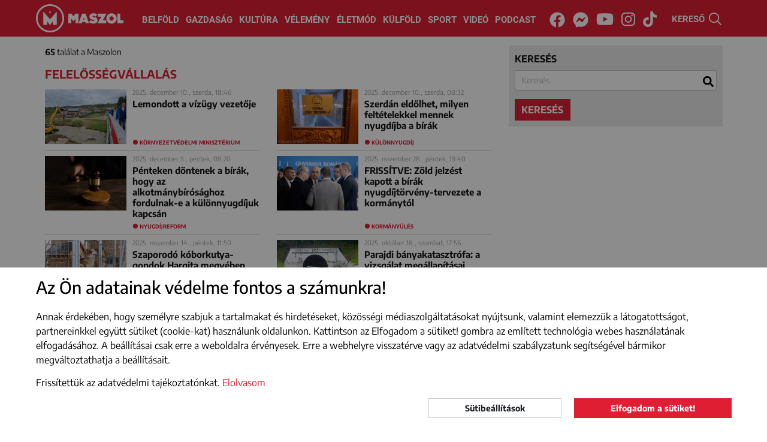

--- FILE ---
content_type: text/html; charset=UTF-8
request_url: https://maszol.ro/cimke/felelssegvallalas
body_size: 11248
content:
<!doctype html>
<html lang="hu">
  <head>
    <script async src="https://www.googletagmanager.com/gtag/js?id=G-V3BWNWDJHG"></script>
    <script>window.dataLayer = window.dataLayer || [];
    function gtag(){dataLayer.push(arguments);}
          gtag('consent', 'default', {
        'ad_storage': 'denied',
        'ad_user_data': 'denied',
        'ad_personalization': 'denied',
        'analytics_storage': 'denied'
      });
        gtag('js', new Date());
    gtag('config', 'G-V3BWNWDJHG');
    </script>
    <meta http-equiv="Content-Type" content="text/html; charset=utf-8">
    <meta http-equiv="content-Language" content="hu">
    <meta name="viewport" content="width=device-width, initial-scale=1">
    <meta name="referrer" content="no-referrer-when-downgrade">
    <meta name="classification" content="Webpage">
    <meta name="resource-type" content="Webpage">
    <meta name="robots" content="max-snippet:-1, max-image-preview:standard, max-video-preview:15" />
    <meta name="copyright" content="https://maszol.ro/copyright" />
    <meta name="description" content="Fontos, érdekes, érthető! Minden, ami itthon történik. Maszol - visszük a híreket!">
    <meta name="author" content="maszol.ro">
    <link rel="home" title="" href="https://maszol.ro/" id="homelink">
    <link rel="copyright" title="Szerzői jogok" href="https://maszol.ro/copyright">
    <link rel="author" title="Impresszum" href="https://maszol.ro/impresszum">
    <link rel="apple-touch-icon" sizes="180x180" href="https://maszol.ro/apple-touch-icon.png">
    <link rel="icon" type="image/png" sizes="32x32" href="https://maszol.ro/favicon-32x32.png">
    <link rel="icon" type="image/png" sizes="16x16" href="https://maszol.ro/favicon-16x16.png">
    <link id="favicon" rel='shortcut icon' type='image/x-icon' href='/favicon.ico' />
    <link rel="image_src" href="https://maszol.ro/img/facebook_logo.png">
    <meta name="apple-mobile-web-app-status-bar" content="#e01e33">
    <meta name="msapplication-TileColor" content="#e01e33">
    <meta name="theme-color" content="#e01e33">
    <meta property="article:publisher" content="https://www.facebook.com/maszol" />
                <meta property="og:site_name" content="https://maszol.ro/">
    <meta property="og:type" content="website">
    <meta property="og:title" content="Maszol - Új Magyar Szó online">
    <meta property="og:url" content="https://maszol.ro/">
    <meta property="og:description" content="Fontos, érdekes, érthető! Minden, ami itthon történik. Maszol - visszük a híreket!">
    <meta property="og:image" content="https://maszol.ro/img/facebook_logo.png">
    <meta property="fb:app_id" content="444303651390134" />
    <meta property="fb:pages" content="188113901227053" />
    <!-- Start SmartBanner configuration -->
    <meta name="smartbanner:title" content="Maszol">
    <meta name="smartbanner:author" content="Maszol">
    <meta name="smartbanner:price" content="">
    <meta name="smartbanner:price-suffix-apple" content="az App Store-ból">
    <meta name="smartbanner:price-suffix-google" content="a Google Play-ről">
    <meta name="smartbanner:icon-apple" content="https://maszol.ro/img/Maszol-app-logo.png">
    <meta name="smartbanner:icon-google" content="https://maszol.ro/img/Maszol-app-logo.png">
    <meta name="smartbanner:button" content="LELTÖLTÖM">
    <meta name="smartbanner:button-url-apple" content="https://apps.apple.com/ro/app/maszol/id6526488395">
    <meta name="smartbanner:button-url-google" content="https://play.google.com/store/apps/details?id=ro.maszol.app&hl=hu">
    <meta name="smartbanner:enabled-platforms" content="android,ios">
    <meta name="smartbanner:close-label" content="Bezárás">
    <meta name="smartbanner:disable-positioning" content="true">
    <!-- End SmartBanner configuration -->
                    	          <link type="text/css" href="/css/bootstrap.min.css?v=1.96"
                      rel="stylesheet">
        	                	          <link type="text/css" href="/css/main.css?v=1.96"
                      rel="stylesheet">
        	                	          <link type="text/css" href="/css/abox.css?v=1.96"
                      rel="stylesheet">
        	                	          <link type="text/css" href="/css/autoComplete.min.css?v=1.96"
                      rel="stylesheet">
        	                	          <link type="text/css" href="/css/svg-animation.css?v=1.96"
                          media="nope!" onload="this.media='all'"
                      rel="stylesheet">
        	                	                	                	                	                	                	                	                <title>Maszol - Új Magyar Szó online</title>
    <script async src="https://pagead2.googlesyndication.com/pagead/js/adsbygoogle.js"></script>
   	   		<script>(adsbygoogle=window.adsbygoogle||[]).requestNonPersonalizedAds=1;</script>
   	     <script>(function(w,d,s,l,i){w[l]=w[l]||[];w[l].push({'gtm.start': new Date().getTime(),event:'gtm.js'});var f=d.getElementsByTagName(s)[0], j=d.createElement(s),dl=l!='dataLayer'?'&l='+l:'';j.async=true;j.src='https://www.googletagmanager.com/gtm.js?id='+i+dl;f.parentNode.insertBefore(j,f);})(window,document,'script','dataLayer','GTM-NCX6T3PP');</script>

     <link rel="stylesheet" href="https://maszol.ro/css/smartbanner.min.css">
      <style>
      .smartbanner {
            position: fixed;
            top: auto;
            bottom: 0;
            left: 0;
            overflow-x: hidden;
            width: 100%;
            height: 84px;
            background: #f3f3f3;
            z-index: 99999999999999;
        }
      </style>
      <script src="https://maszol.ro/js/smartbanner.min.js"></script>

  </head>
  <body class="chrome_131" data-platform="mac os x">
  <noscript><iframe src="https://www.googletagmanager.com/ns.html?id=GTM-NCX6T3PP" height="0" width="0" style="display:none;visibility:hidden"></iframe></noscript>
  <div id="fb-root"></div>
  <script async defer crossorigin="anonymous" src="https://connect.facebook.net/en_US/sdk.js#xfbml=1&version=v19.0&appId=444303651390134" nonce="7tUMJdCC"></script><div id="search_full">
    <div class="container position-relative h-100">
        <button type="button" class="close" data-dismiss="modal" aria-label="Close"><span class="text-white" aria-hidden="true">×</span></button>
        <form action="https://maszol.ro/kereso" method="post">
            <div class="row h-100 align-items-center">
                <div class="col-8">
                    <input class="form-control" name="search" type="search" autocomplete="off" placeholder="Kulcsszó" value="" aria-label="Search">
                </div>
                <div class="col-4">
                    <button type="submit" class="btn w-100 btn-maszol">Keresés</button>
                </div>
            </div>
        </form>
    </div>
</div>
<header>
    <div class="container-fluid">
        <nav class="navbar navbar-expand-xl">
            <a class="navbar-brand" href="/">
                <img class="d-none d-370-inline d-sm-inline" src="/img/Maszol-logo-icon.svg" width="47" height="47" alt="MASZOL logó">
                                    <img src="/img/Maszol-logo-text.svg" width="95" height="47" alt="MASZOL logó">
                                <img class="d-none breaking_text" src="/img/Maszol-logo-breaking-text.svg" width="120" height="47" alt="MASZOL logó">
            </a>
            <div class="collapse navbar-collapse" id="navbarCollapse">
                <div class="navbar-nav w-100 justify-content-center">
                    <a class="nav-item nav-link" href="/belfold">Belföld</a>
                    <a class="nav-item nav-link" href="/gazdasag">Gazdaság</a>
                    <a class="nav-item nav-link" href="/kultura">Kultúra</a>
                    <a class="nav-item nav-link" href="/velemeny">Vélemény</a>
                    <a class="nav-item nav-link nav-mobil" href="/fotoriport">Fotóriport</a>
                    <a class="nav-item nav-link" href="/eletmod">Életmód</a>
                    <a class="nav-item nav-link" href="/kulfold">Külföld</a>
                    <a class="nav-item nav-link" href="/sport">Sport</a>
                    <a class="nav-item nav-link" href="/videok">Videó</a>
                    <a class="nav-item nav-link" href="/podcast">Podcast</a>
                </div>
                <div class="navbar-nav w-100 justify-content-center d-none breaking_menu">
                    <a class="nav-item nav-link text-uppercase" href="/breaking/kikapcsol">be a normál címoldlara</a>
                </div>
            </div>
            <div class="d-block d-sm-none" id="h24">
                <a href="/24h" target="_self">24H</a>
            </div>
            <div class="d-none d-sm-block p-3 p-sm-0 text-center w-100" id="nav-social">
                <a href="https://www.facebook.com/maszol" rel="noopener" target="_blank"><i class="fab fa-facebook"><svg aria-hidden="true" focusable="false" data-prefix="fab" data-icon="facebook" class="svg-inline--fa fa-facebook fa-w-16" role="img" xmlns="http://www.w3.org/2000/svg" viewBox="0 0 512 512"><path fill="currentColor" d="M504 256C504 119 393 8 256 8S8 119 8 256c0 123.78 90.69 226.38 209.25 245V327.69h-63V256h63v-54.64c0-62.15 37-96.48 93.67-96.48 27.14 0 55.52 4.84 55.52 4.84v61h-31.28c-30.8 0-40.41 19.12-40.41 38.73V256h68.78l-11 71.69h-57.78V501C413.31 482.38 504 379.78 504 256z"></path></svg></i><span class="sr-only">Facebook</span></a>
                <a href="https://www.messenger.com/t/maszol" rel="noopener" target="_blank"><i class="fab fa-facebook-messenger"><svg aria-hidden="true" focusable="false" data-prefix="fab" data-icon="facebook-messenger" class="svg-inline--fa fa-facebook-messenger fa-w-16" role="img" xmlns="http://www.w3.org/2000/svg" viewBox="0 0 512 512"><path fill="currentColor" d="M256.55 8C116.52 8 8 110.34 8 248.57c0 72.3 29.71 134.78 78.07 177.94 8.35 7.51 6.63 11.86 8.05 58.23A19.92 19.92 0 0 0 122 502.31c52.91-23.3 53.59-25.14 62.56-22.7C337.85 521.8 504 423.7 504 248.57 504 110.34 396.59 8 256.55 8zm149.24 185.13l-73 115.57a37.37 37.37 0 0 1-53.91 9.93l-58.08-43.47a15 15 0 0 0-18 0l-78.37 59.44c-10.46 7.93-24.16-4.6-17.11-15.67l73-115.57a37.36 37.36 0 0 1 53.91-9.93l58.06 43.46a15 15 0 0 0 18 0l78.41-59.38c10.44-7.98 24.14 4.54 17.09 15.62z"></path></svg></i><span class="sr-only">Messenger</span></a>
                <a href="https://www.youtube.com/channel/UCxop6tH7X2ICVhjye_iAahQ" rel="noopener" target="_blank"><i class="fab fa-youtube"><svg aria-hidden="true" focusable="false" data-prefix="fab" data-icon="youtube" class="svg-inline--fa fa-youtube fa-w-18" role="img" xmlns="http://www.w3.org/2000/svg" viewBox="0 0 576 512"><path fill="currentColor" d="M549.655 124.083c-6.281-23.65-24.787-42.276-48.284-48.597C458.781 64 288 64 288 64S117.22 64 74.629 75.486c-23.497 6.322-42.003 24.947-48.284 48.597-11.412 42.867-11.412 132.305-11.412 132.305s0 89.438 11.412 132.305c6.281 23.65 24.787 41.5 48.284 47.821C117.22 448 288 448 288 448s170.78 0 213.371-11.486c23.497-6.321 42.003-24.171 48.284-47.821 11.412-42.867 11.412-132.305 11.412-132.305s0-89.438-11.412-132.305zm-317.51 213.508V175.185l142.739 81.205-142.739 81.201z"></path></svg></i><span class="sr-only">Youtube</span></a>
                <a href="https://www.instagram.com/maszol_official/" rel="noopener" target="_blank"><i class="fab fa-instagram"><svg aria-hidden="true" focusable="false" data-prefix="fab" data-icon="instagram" class="svg-inline--fa fa-instagram fa-w-14" role="img" xmlns="http://www.w3.org/2000/svg" viewBox="0 0 448 512"><path fill="currentColor" d="M224.1 141c-63.6 0-114.9 51.3-114.9 114.9s51.3 114.9 114.9 114.9S339 319.5 339 255.9 287.7 141 224.1 141zm0 189.6c-41.1 0-74.7-33.5-74.7-74.7s33.5-74.7 74.7-74.7 74.7 33.5 74.7 74.7-33.6 74.7-74.7 74.7zm146.4-194.3c0 14.9-12 26.8-26.8 26.8-14.9 0-26.8-12-26.8-26.8s12-26.8 26.8-26.8 26.8 12 26.8 26.8zm76.1 27.2c-1.7-35.9-9.9-67.7-36.2-93.9-26.2-26.2-58-34.4-93.9-36.2-37-2.1-147.9-2.1-184.9 0-35.8 1.7-67.6 9.9-93.9 36.1s-34.4 58-36.2 93.9c-2.1 37-2.1 147.9 0 184.9 1.7 35.9 9.9 67.7 36.2 93.9s58 34.4 93.9 36.2c37 2.1 147.9 2.1 184.9 0 35.9-1.7 67.7-9.9 93.9-36.2 26.2-26.2 34.4-58 36.2-93.9 2.1-37 2.1-147.8 0-184.8zM398.8 388c-7.8 19.6-22.9 34.7-42.6 42.6-29.5 11.7-99.5 9-132.1 9s-102.7 2.6-132.1-9c-19.6-7.8-34.7-22.9-42.6-42.6-11.7-29.5-9-99.5-9-132.1s-2.6-102.7 9-132.1c7.8-19.6 22.9-34.7 42.6-42.6 29.5-11.7 99.5-9 132.1-9s102.7-2.6 132.1 9c19.6 7.8 34.7 22.9 42.6 42.6 11.7 29.5 9 99.5 9 132.1s2.7 102.7-9 132.1z"></path></svg></i></i><span class="sr-only">Instagram</span></a>
                <a href="https://www.tiktok.com/@maszol.ro?lang=hu" rel="noopener" target="_blank"><i class="fab fa-tiktok"><svg xmlns="http://www.w3.org/2000/svg" viewBox="0 0 448 512"><path fill="currentColor" d="M448 209.9a210.1 210.1 0 0 1 -122.8-39.3V349.4A162.6 162.6 0 1 1 185 188.3V278.2a74.6 74.6 0 1 0 52.2 71.2V0l88 0a121.2 121.2 0 0 0 1.9 22.2h0A122.2 122.2 0 0 0 381 102.4a121.4 121.4 0 0 0 67 20.1z"/></svg></i></i><span class="sr-only">Tiktok</span></a>
            </div>
            <div id="search" class="pointer">
                <span class="d-none d-xl-inline">KERESŐ </span><img src="/img/search.svg" width="21" height="21" alt="kereső">
            </div>
            <button class="navbar-toggler collapsed menu" type="button" data-toggle="collapse" data-target="#navbarCollapse" onclick="this.classList.toggle('opened');this.setAttribute('aria-expanded', this.classList.contains('opened'))" aria-controls="navbarCollapse" aria-expanded="false" aria-label="Main Menu">
                <svg width="40" height="40" viewBox="0 0 100 100">
                    <path class="line line1" d="M 20,29.000046 H 80.000231 C 80.000231,29.000046 94.498839,28.817352 94.532987,66.711331 94.543142,77.980673 90.966081,81.670246 85.259173,81.668997 79.552261,81.667751 75.000211,74.999942 75.000211,74.999942 L 25.000021,25.000058" />
                    <path class="line line2" d="M 20,50 H 80" />
                    <path class="line line3" d="M 20,70.999954 H 80.000231 C 80.000231,70.999954 94.498839,71.182648 94.532987,33.288669 94.543142,22.019327 90.966081,18.329754 85.259173,18.331003 79.552261,18.332249 75.000211,25.000058 75.000211,25.000058 L 25.000021,74.999942" />
                </svg>
            </button>
            <span></span>
            <span></span>
            <span></span>
            </button>
        </nav>
    </div>
</header>
<div id="search-bar" style="margin-top: -2px;">
    <div class="container-xl ps-lg-0" itemscope itemtype="https://schema.org/WebSite">
        <link itemprop="url" href="https://maszol.ro/"/>
        <form action="/kereso"  method="get" class="d-flex p-3" itemprop="potentialAction" itemscope itemtype="https://schema.org/SearchAction">
            <meta itemprop="target" content="https://maszol.ro/kereso?query={query}"/>
            <input id="menuSearch" class="form-control me-2 border-0" name='query' itemprop="query-input" autocomplete="off" type="search" placeholder="Kulcsszó" aria-label="Kulcsszó">
        </form>
    </div>
</div><main id="kereso">
    <section class="container-xl position-relative">
        <div class="form_container">
            <div class="search_form">
                <form id="search_form" action="https://maszol.ro/kereso" method="get" onsubmit="searchSubmit(); return false;">
                    <div class="form-group">
                        <label for="sc">keresés</label>
                        <input class="form-control" name="query" type="search" autocomplete="off" placeholder="Kulcsszó" value='' aria-label="Search" id="sc">
                    </div>
                                                            <button type="submit" class="btn btn-maszol">keresés</button>
                </form>
            </div>
            <div class="result">
                <p><strong>65</strong> találat a Maszolon </p>
                <h1>felelősségvállalás</h1>
            </div>
        </div> 
        <div class="articles">
                                                                        <article class="inline">
                            <div class="left">
                                <a href="https://maszol.ro/belfold/Lemondott-a-vizugy-vezetoje" target="_self">
                                    <picture>
                                                                                <img class="lazy" src="[data-uri]" data-src="/resized/2025December/10/cikksmall_apele_romane_fb.jpg" alt="Lemondott a vízügy vezetője">
                                                                            </picture>
                                </a>
                            </div>
                            <div>
                                <time>
                                                                            2025. december 10., szerda, 18:46                                                                    </time>
                                <h2><a href="https://maszol.ro/belfold/Lemondott-a-vizugy-vezetoje" target="_self">Lemondott a vízügy vezetője</a></h2>
                            </div>
                                                            <span class="btag"><a href="https://maszol.ro/cimke/Koernyezetvedelmi-Miniszterium">Környezetvédelmi Minisztérium</a></span>
                                                    </article>
                                                                                                    <article class="inline">
                            <div class="left">
                                <a href="https://maszol.ro/belfold/Szerdan-eldolhet-milyen-feltetelekkel-mennek-nyugdijba-a-birak" target="_self">
                                    <picture>
                                                                                <img class="lazy" src="[data-uri]" data-src="/resized/2025December/10/cikksmall_alkotmanybirosag_ager_(1).jpg" alt="Szerdán eldőlhet, milyen feltételekkel mennek nyugdíjba a bírák">
                                                                            </picture>
                                </a>
                            </div>
                            <div>
                                <time>
                                                                            2025. december 10., szerda, 08:32                                                                    </time>
                                <h2><a href="https://maszol.ro/belfold/Szerdan-eldolhet-milyen-feltetelekkel-mennek-nyugdijba-a-birak" target="_self">Szerdán eldőlhet, milyen feltételekkel mennek nyugdíjba a bírák</a></h2>
                            </div>
                                                            <span class="btag"><a href="https://maszol.ro/cimke/kueloennyugdij">különnyugdíj</a></span>
                                                    </article>
                                                                                                    <article class="inline">
                            <div class="left">
                                <a href="https://maszol.ro/belfold/Penteken-dontenek-a-birak-hogy-az-alkotmanybirosaghoz-fordulnak-e-a-kulonnyugdijuk-kapcsan" target="_self">
                                    <picture>
                                                                                <img class="lazy" src="[data-uri]" data-src="/resized/2025December/05/cikksmall_biro_Pexels1.jpg" alt="Pénteken döntenek a bírák, hogy az alkotmánybírósághoz fordulnak-e a különnyugdíjuk kapcsán">
                                                                            </picture>
                                </a>
                            </div>
                            <div>
                                <time>
                                                                            2025. december 5., péntek, 08:20                                                                    </time>
                                <h2><a href="https://maszol.ro/belfold/Penteken-dontenek-a-birak-hogy-az-alkotmanybirosaghoz-fordulnak-e-a-kulonnyugdijuk-kapcsan" target="_self">Pénteken döntenek a bírák, hogy az alkotmánybírósághoz fordulnak-e a különnyugdíjuk kapcsán</a></h2>
                            </div>
                                                            <span class="btag"><a href="https://maszol.ro/cimke/nyugdijreform">nyugdíjreform</a></span>
                                                    </article>
                                                                                                    <article class="inline">
                            <div class="left">
                                <a href="https://maszol.ro/belfold/Birak-es-ugyeszek-nyugdija-a-kormany-penteken-jovahagyja-az-uj-torvenytervezetet" target="_self">
                                    <picture>
                                                                                <img class="lazy" src="[data-uri]" data-src="/resized/2025nov/28/cikksmall_bolo.jpg" alt="FRISSÍTVE: Zöld jelzést kapott a bírák nyugdíjtörvény-tervezete a kormánytól">
                                                                            </picture>
                                </a>
                            </div>
                            <div>
                                <time>
                                                                            2025. november 28., péntek, 19:40                                                                    </time>
                                <h2><a href="https://maszol.ro/belfold/Birak-es-ugyeszek-nyugdija-a-kormany-penteken-jovahagyja-az-uj-torvenytervezetet" target="_self">FRISSÍTVE: Zöld jelzést kapott a bírák nyugdíjtörvény-tervezete a kormánytól</a></h2>
                            </div>
                                                            <span class="btag"><a href="https://maszol.ro/cimke/kormanyueles">kormányülés</a></span>
                                                    </article>
                                                                                                    <article class="inline">
                            <div class="left">
                                <a href="https://maszol.ro/belfold/Kobor-kutyak" target="_self">
                                    <picture>
                                                                                <img class="lazy" src="[data-uri]" data-src="/resized/2025nov/13/cikksmall_IMG-20251113-WA0076.jpg" alt="Szaporodó kóborkutya-gondok Hargita megyében">
                                                                            </picture>
                                </a>
                            </div>
                            <div>
                                <time>
                                                                            2025. november 14., péntek, 11:50                                                                    </time>
                                <h2><a href="https://maszol.ro/belfold/Kobor-kutyak" target="_self">Szaporodó kóborkutya-gondok Hargita megyében</a></h2>
                            </div>
                                                            <span class="btag"><a href="https://maszol.ro/cimke/kobor-kutyak">kóbor kutyák</a></span>
                                                    </article>
                                                                                                    <article class="inline">
                            <div class="left">
                                <a href="https://maszol.ro/belfold/Parajdi-banyakatasztrofa-a-vizsgalat-megallapitasai-egyertelmuek" target="_self">
                                    <picture>
                                                                                <img class="lazy" src="[data-uri]" data-src="/resized/2025oktober/18/cikksmall_561655018_1347844963824565_859233708779232977_n.jpg" alt="Parajdi bányakatasztrófa: a vizsgálat megállapításai egyértelműek">
                                                                            </picture>
                                </a>
                            </div>
                            <div>
                                <time>
                                                                            2025. október 18., szombat, 17:56                                                                    </time>
                                <h2><a href="https://maszol.ro/belfold/Parajdi-banyakatasztrofa-a-vizsgalat-megallapitasai-egyertelmuek" target="_self">Parajdi bányakatasztrófa: a vizsgálat megállapításai egyértelműek</a></h2>
                            </div>
                                                            <span class="btag"><a href="https://maszol.ro/cimke/jelentes">jelentés</a></span>
                                                    </article>
                                                                                                    <article class="inline">
                            <div class="left">
                                <a href="https://maszol.ro/belfold/Kelemen-Hunor-felelossegvallalassal-johetne-a-kozigazdasagi-reform" target="_self">
                                    <picture>
                                                                                <img class="lazy" src="[data-uri]" data-src="/resized/2025oktober/06/cikksmall_Kelemen_hunor_2509_fb_kh.jpg" alt="Kelemen Hunor: felelősségvállalással jöhetne a közigazgatási reform">
                                                                            </picture>
                                </a>
                            </div>
                            <div>
                                <time>
                                                                            2025. október 6., hétfő, 15:56                                                                    </time>
                                <h2><a href="https://maszol.ro/belfold/Kelemen-Hunor-felelossegvallalassal-johetne-a-kozigazdasagi-reform" target="_self">Kelemen Hunor: felelősségvállalással jöhetne a közigazgatási reform</a></h2>
                            </div>
                                                            <span class="btag"><a href="https://maszol.ro/cimke/kormany">kormány</a></span>
                                                    </article>
                                                                                                    <article class="inline">
                            <div class="left">
                                <a href="https://maszol.ro/belfold/Az-AUR-beadvanyairol-dont-az-alkotmanybirosag" target="_self">
                                    <picture>
                                                                                <img class="lazy" src="[data-uri]" data-src="/resized/2025szeptember/24/cikksmall_george_simion_250907_agerpres_18586761.jpg" alt="Az AUR beadványairól dönt az alkotmánybíróság">
                                                                            </picture>
                                </a>
                            </div>
                            <div>
                                <time>
                                                                            2025. szeptember 24., szerda, 07:44                                                                    </time>
                                <h2><a href="https://maszol.ro/belfold/Az-AUR-beadvanyairol-dont-az-alkotmanybirosag" target="_self">Az AUR beadványairól dönt az alkotmánybíróság</a></h2>
                            </div>
                                                            <span class="btag"><a href="https://maszol.ro/cimke/felelssegvallalas">felelősségvállalás</a></span>
                                                    </article>
                                                                                                    <article class="inline">
                            <div class="left">
                                <a href="https://maszol.ro/belfold/Szeptember-24-en-targyalja-az-AUR-beadvanyait-az-alkotmanybirosag" target="_self">
                                    <picture>
                                                                                <img class="lazy" src="[data-uri]" data-src="/resized/2025szeptember/09/cikksmall_alkotmanybirosag_curtea_constitucionala_fb_(5).jpg" alt="Szeptember 24-én tárgyalja az AUR beadványait az alkotmánybíróság ">
                                                                            </picture>
                                </a>
                            </div>
                            <div>
                                <time>
                                                                            2025. szeptember 9., kedd, 17:59                                                                    </time>
                                <h2><a href="https://maszol.ro/belfold/Szeptember-24-en-targyalja-az-AUR-beadvanyait-az-alkotmanybirosag" target="_self">Szeptember 24-én tárgyalja az AUR beadványait az alkotmánybíróság </a></h2>
                            </div>
                                                            <span class="btag"><a href="https://maszol.ro/cimke/megszoritasok">megszorítások</a></span>
                                                    </article>
                                                                                                    <article class="inline">
                            <div class="left">
                                <a href="https://maszol.ro/belfold/Tamadasba-lendult-az-AUR" target="_self">
                                    <picture>
                                                                                <img class="lazy" src="[data-uri]" data-src="/resized/2025szeptember/04/cikksmall_parlament_kepviselohaz_FB.jpg" alt="Támadásba lendült az AUR">
                                                                            </picture>
                                </a>
                            </div>
                            <div>
                                <time>
                                                                            2025. szeptember 4., csütörtök, 08:52                                                                    </time>
                                <h2><a href="https://maszol.ro/belfold/Tamadasba-lendult-az-AUR" target="_self">Támadásba lendült az AUR</a></h2>
                            </div>
                                                            <span class="btag"><a href="https://maszol.ro/cimke/megszoritasok">megszorítások</a></span>
                                                    </article>
                                                                                                    <article class="inline">
                            <div class="left">
                                <a href="https://maszol.ro/belfold/Felelosseget-vallalt-a-Bolojan-kormany-Az-ellenzek-bizalmatlansagi-inditvannyal-keszul" target="_self">
                                    <picture>
                                                                                <img class="lazy" src="[data-uri]" data-src="/resized/2025szeptember/01/cikksmall_1756489404original_a7adc1a1-80fd-431d-ad0e-f31dc1d89a6e.jpg" alt="Felelősséget vállalt a Bolojan-kormány – Az ellenzék bizalmatlansági indítvánnyal készül">
                                                                            </picture>
                                </a>
                            </div>
                            <div>
                                <time>
                                                                            2025. szeptember 1., hétfő, 20:09                                                                    </time>
                                <h2><a href="https://maszol.ro/belfold/Felelosseget-vallalt-a-Bolojan-kormany-Az-ellenzek-bizalmatlansagi-inditvannyal-keszul" target="_self">Felelősséget vállalt a Bolojan-kormány – Az ellenzék bizalmatlansági indítvánnyal készül</a></h2>
                            </div>
                                                            <span class="btag"><a href="https://maszol.ro/cimke/megszoritasok">megszorítások</a></span>
                                                    </article>
                                                                                                    <article class="inline">
                            <div class="left">
                                <a href="https://maszol.ro/belfold/Felelossegvallalassal-fogadja-el-hetfon-a-kormany-a-masodik-deficitcsokkento-csomag-ot-torvenytervezetet" target="_self">
                                    <picture>
                                                                                <img class="lazy" src="[data-uri]" data-src="/resized/2025augusztus/30/cikksmall_Bolojan_Facebook_Ilie_Bolojan.jpg" alt="Felelősségvállalással fogadja el hétfőn a kormány a második deficitcsökkentő csomag öt törvénytervezetét">
                                                                            </picture>
                                </a>
                            </div>
                            <div>
                                <time>
                                                                            2025. augusztus 30., szombat, 17:27                                                                    </time>
                                <h2><a href="https://maszol.ro/belfold/Felelossegvallalassal-fogadja-el-hetfon-a-kormany-a-masodik-deficitcsokkento-csomag-ot-torvenytervezetet" target="_self">Felelősségvállalással fogadja el hétfőn a kormány a második deficitcsökkentő csomag öt törvénytervezetét</a></h2>
                            </div>
                                                            <span class="btag"><a href="https://maszol.ro/cimke/megszoritasok">megszorítások</a></span>
                                                    </article>
                                                                                                    <article class="inline">
                            <div class="left">
                                <a href="https://maszol.ro/belfold/Elso-deficitcsokkento-csomag-Alkotmanyos-volt-a-kormany-felelossegvallalasEl" target="_self">
                                    <picture>
                                                                                <img class="lazy" src="[data-uri]" data-src="/resized/2025julius/22/cikksmall_alkotmanybirosag_curtea_constitucionala_fb_(3).jpg" alt="Első deficitcsökkentő csomag – Alkotmányos volt a kormány felelősségvállalása">
                                                                            </picture>
                                </a>
                            </div>
                            <div>
                                <time>
                                                                            2025. július 22., kedd, 17:08                                                                    </time>
                                <h2><a href="https://maszol.ro/belfold/Elso-deficitcsokkento-csomag-Alkotmanyos-volt-a-kormany-felelossegvallalasEl" target="_self">Első deficitcsökkentő csomag – Alkotmányos volt a kormány felelősségvállalása</a></h2>
                            </div>
                                                            <span class="btag"><a href="https://maszol.ro/cimke/beadvany">beadvány</a></span>
                                                    </article>
                                                                                                    <article class="inline">
                            <div class="left">
                                <a href="https://maszol.ro/belfold/Dominic-Fritz-Felelossegvallalassal-is-johet-a-masodik-a-koltsegcsokkento-csomag" target="_self">
                                    <picture>
                                                                                <img class="lazy" src="[data-uri]" data-src="/resized/2025julius/17/cikksmall_fritz_Bolojan_FB.jpg" alt="Dominic Fritz: Felelősségvállalással is jöhet a második a költségcsökkentő csomag">
                                                                            </picture>
                                </a>
                            </div>
                            <div>
                                <time>
                                                                            2025. július 17., csütörtök, 09:15                                                                    </time>
                                <h2><a href="https://maszol.ro/belfold/Dominic-Fritz-Felelossegvallalassal-is-johet-a-masodik-a-koltsegcsokkento-csomag" target="_self">Dominic Fritz: Felelősségvállalással is jöhet a második a költségcsökkentő csomag</a></h2>
                            </div>
                                                            <span class="btag"><a href="https://maszol.ro/cimke/megszoritasok">megszorítások</a></span>
                                                    </article>
                                                                                                    <article class="inline">
                            <div class="left">
                                <a href="https://maszol.ro/belfold/Kiderult-kit-okolnak-az-allampolgarok-a-jelenlegi-helyzetert-SZAVAZZ" target="_self">
                                    <picture>
                                                                                <img class="lazy" src="[data-uri]" data-src="/resized/2025julius/14/cikksmall_kozalkalmazottak_Pexels.jpg" alt="Kiderült, kit okolnak az állampolgárok a jelenlegi helyzetért (SZAVAZZ!) ">
                                                                            </picture>
                                </a>
                            </div>
                            <div>
                                <time>
                                                                            2025. július 14., hétfő, 14:02                                                                    </time>
                                <h2><a href="https://maszol.ro/belfold/Kiderult-kit-okolnak-az-allampolgarok-a-jelenlegi-helyzetert-SZAVAZZ" target="_self">Kiderült, kit okolnak az állampolgárok a jelenlegi helyzetért (SZAVAZZ!) </a></h2>
                            </div>
                                                            <span class="btag"><a href="https://maszol.ro/cimke/felmeres">felmérés</a></span>
                                                    </article>
                                                                                                    <article class="inline">
                            <div class="left">
                                <a href="https://maszol.ro/belfold/Hetfon-felelosseget-vallal-a-kormany-az-elso-deficitcsokkento-csomagert" target="_self">
                                    <picture>
                                                                                <img class="lazy" src="[data-uri]" data-src="/resized/2025julius/07/cikksmall_Bolojan_kormany_kormany.jpg" alt="Hétfőn felelősséget vállal a kormány az első deficitcsökkentő csomagért">
                                                                            </picture>
                                </a>
                            </div>
                            <div>
                                <time>
                                                                            2025. július 7., hétfő, 08:20                                                                    </time>
                                <h2><a href="https://maszol.ro/belfold/Hetfon-felelosseget-vallal-a-kormany-az-elso-deficitcsokkento-csomagert" target="_self">Hétfőn felelősséget vállal a kormány az első deficitcsökkentő csomagért</a></h2>
                            </div>
                                                            <span class="btag"><a href="https://maszol.ro/cimke/deficit">deficit</a></span>
                                                    </article>
                                                                                                    <article class="inline">
                            <div class="left">
                                <a href="https://maszol.ro/velemeny/Tanitomesterunk-a-katasztrofa" target="_self">
                                    <picture>
                                                                                <img class="lazy" src="[data-uri]" data-src="/resized/2025Majus/28/cikksmall_parajd_soszoros.jpg" alt="Tanítómesterünk a katasztrófa">
                                                                            </picture>
                                </a>
                            </div>
                            <div>
                                <time>
                                                                            2025. május 29., csütörtök, 08:20                                                                    </time>
                                <h2><a href="https://maszol.ro/velemeny/Tanitomesterunk-a-katasztrofa" target="_self">Tanítómesterünk a katasztrófa</a></h2>
                            </div>
                                                            <span class="btag"><a href="https://maszol.ro/cimke/aradasok">áradások</a></span>
                                                    </article>
                                                                                                    <article class="inline">
                            <div class="left">
                                <a href="https://maszol.ro/belfold/Kobor-allatok-Jot-teszunk-azzal-ha-etetjuk-oket" target="_self">
                                    <picture>
                                                                                <img class="lazy" src="[data-uri]" data-src="/resized/2025Februar/7/cikksmall_stray-dog-6709012_1280.jpg" alt="Kóbor állatok – Jót teszünk azzal, ha etetjük őket?">
                                                                            </picture>
                                </a>
                            </div>
                            <div>
                                <time>
                                                                            2025. február 7., péntek, 16:05                                                                    </time>
                                <h2><a href="https://maszol.ro/belfold/Kobor-allatok-Jot-teszunk-azzal-ha-etetjuk-oket" target="_self">Kóbor állatok – Jót teszünk azzal, ha etetjük őket?</a></h2>
                            </div>
                                                            <span class="btag"><a href="https://maszol.ro/cimke/kobor-kutyak">kóbor kutyák</a></span>
                                                    </article>
                                                                                                    <article class="inline">
                            <div class="left">
                                <a href="https://maszol.ro/belfold/Euroezrekbe-kerulhet-az-iskolaknak-ha-baleset-er-egy-gyermeket" target="_self">
                                    <picture>
                                                                                <img class="lazy" src="[data-uri]" data-src="/resized/2024Szeptember/17/cikksmall_pexels-antonius-ferret-5275413.jpg" alt="Euróezrekbe kerülhet az iskoláknak, ha baleset ér egy gyermeket">
                                                                            </picture>
                                </a>
                            </div>
                            <div>
                                <time>
                                                                            2024. szeptember 17., kedd, 13:16                                                                    </time>
                                <h2><a href="https://maszol.ro/belfold/Euroezrekbe-kerulhet-az-iskolaknak-ha-baleset-er-egy-gyermeket" target="_self">Euróezrekbe kerülhet az iskoláknak, ha baleset ér egy gyermeket</a></h2>
                            </div>
                                                            <span class="btag"><a href="https://maszol.ro/cimke/felelssegvallalas">felelősségvállalás</a></span>
                                                    </article>
                                                                                                    <article class="inline">
                            <div class="left">
                                <a href="https://maszol.ro/eletmod/A-szexualis-felvilagositas-fontossagat-hangsulyozza-uj-programjaval-az-Electric-Castle" target="_self">
                                    <picture>
                                                                                <img class="lazy" src="[data-uri]" data-src="/resized/2024Február/14/cikksmall_Electric_Castle.jpg" alt="A szexuális felvilágosítás fontosságát hangsúlyozza új programjával az Electric Castle">
                                                                            </picture>
                                </a>
                            </div>
                            <div>
                                <time>
                                                                            2024. február 14., szerda, 11:44                                                                    </time>
                                <h2><a href="https://maszol.ro/eletmod/A-szexualis-felvilagositas-fontossagat-hangsulyozza-uj-programjaval-az-Electric-Castle" target="_self">A szexuális felvilágosítás fontosságát hangsúlyozza új programjával az Electric Castle</a></h2>
                            </div>
                                                            <span class="btag"><a href="https://maszol.ro/cimke/Electric-Castle">Electric Castle</a></span>
                                                    </article>
                                                                                                    <article class="inline">
                            <div class="left">
                                <a href="https://maszol.ro/belfold/Iohannis-kihirdette-a-megszorito-intezkedeseket" target="_self">
                                    <picture>
                                                                                <img class="lazy" src="[data-uri]" data-src="/resized/2023Október/26/cikksmall_savings-2789153_1280.jpg" alt="Iohannis kihirdette a megszorító intézkedéseket">
                                                                            </picture>
                                </a>
                            </div>
                            <div>
                                <time>
                                                                            2023. október 26., csütörtök, 16:28                                                                    </time>
                                <h2><a href="https://maszol.ro/belfold/Iohannis-kihirdette-a-megszorito-intezkedeseket" target="_self">Iohannis kihirdette a megszorító intézkedéseket</a></h2>
                            </div>
                                                            <span class="btag"><a href="https://maszol.ro/cimke/koeltsegvetes">költségvetés</a></span>
                                                    </article>
                                                                                                    <article class="inline">
                            <div class="left">
                                <a href="https://maszol.ro/belfold/Ralipilotak-tanitjak-a-szekelyfoldi-diakoknak-hogyan-legyenek-felelos-autovezetok" target="_self">
                                    <picture>
                                                                                <img class="lazy" src="[data-uri]" data-src="/resized/2023Október/17/cikksmall_Simulare_ochelari1.jpg" alt="Ralipilóták tanítják a székelyföldi diákoknak, hogyan legyenek felelős autóvezetők">
                                                                            </picture>
                                </a>
                            </div>
                            <div>
                                <time>
                                                                            2023. október 17., kedd, 11:57                                                                    </time>
                                <h2><a href="https://maszol.ro/belfold/Ralipilotak-tanitjak-a-szekelyfoldi-diakoknak-hogyan-legyenek-felelos-autovezetok" target="_self">Ralipilóták tanítják a székelyföldi diákoknak, hogyan legyenek felelős autóvezetők</a></h2>
                            </div>
                                                            <span class="btag"><a href="https://maszol.ro/cimke/felkeszito">felkészítő</a></span>
                                                    </article>
                                                                </div>
        <div class="pagination_container">
            <nav>
            <ul class="pagination"><li class="page-item active">1</li><li class="page-item"><a href="https://maszol.ro/cimke/felelssegvallalas/22" class="page-link" data-ci-pagination-page="2">2</a></li><li class="page-item"><a href="https://maszol.ro/cimke/felelssegvallalas/44" class="page-link" data-ci-pagination-page="3">3</a></li><li class="page-next"><a href="https://maszol.ro/cimke/felelssegvallalas/22" class="page-link" data-ci-pagination-page="2" rel="next">&gt;</a></li></ul>            </nav>
        </div>
    </section>
</main>  <footer>
      <div class="container">
          <div class="row m-0">
                      <div class="footer_col col-12 text-center py-3">
                            <a href="https://www.facebook.com/maszol" rel="noopener" target="_blank" class="p-2">FACEBOOK</a>
                            <a href="https://www.youtube.com/channel/UCxop6tH7X2ICVhjye_iAahQ" rel="noopener" target="_blank" class="p-2">YOUTUBE</a>
                            <a href="https://www.instagram.com/maszol_official/" rel="noopener" target="_blank" class="p-2">INSTAGRAM</a>
                            <a href="https://www.tiktok.com/@maszol.ro" rel="noopener" target="_blank" class="p-2">TIKTOK</a>
                          </div>
                                    <div class="bt-white footer_col col-12 text-center py-3">
                              <a class="px-3 py-2" href="https://maszol.ro/oldal/impresszum" target="_blank">Impresszum</a>
                              <a class="px-3 py-2" href="https://maszol.ro/oldal/adatvedelmi-tajekoztato" target="_blank">Adatvédelmi szabályzat</a>
                              <a class="px-3 py-2" href="https://maszol.ro/uploads/files/pdf/maszol_szerzoi_jogok.pdf" target="_blank">Szerzői jogok</a>
                              <a class="px-3 py-2" href="mailto:marketing@maszol.ro" target="_blank">Médiajánlat</a>
                          </div>
                        <div class="col-12 text-center py-3">
                            <br> <br>© 2026 maszol.ro - Új Magyar Szó online
            </div>
          </div>
      </div>
  </footer>
        <div id="cookie_consent">
        <div id="cookie_consent_body">
          <div class="container-xl">
            <h2 class="mb-4">Az Ön adatainak védelme fontos a számunkra!</h2>
            <p>Annak érdekében, hogy személyre szabjuk a tartalmakat és hirdetéseket, közösségi médiaszolgáltatásokat nyújtsunk, valamint elemezzük a látogatottságot, partnereinkkel együtt sütiket (cookie-kat) használunk oldalunkon. Kattintson az Elfogadom a sütiket! gombra az említett technológia webes használatának elfogadásához. A beállításai csak erre a weboldalra érvényesek. Erre a webhelyre visszatérve vagy az adatvédelmi szabályzatunk segítségével bármikor megváltoztathatja a beállításait.</p>
            <p><span id="cookieconsent:desc" class="cc-message">Frissítettük az adatvédelmi tajékoztatónkat.  <a aria-label="learn more about cookies" role="button" tabindex="0" class="cc-link" href="https://maszol.ro/oldal/adatvedelmi-tajekoztato" target="_blank">Elolvasom</a></p>

            </span>
            <div class="cc-compliance d-flex justify-content-end">
              <button class="btn btn-light mr-4 mb-2" id="settings_cookie">Sütibeállítások</button>
              <button class="btn btn-maszol mb-2" id="dismiss_cookie">Elfogadom a sütiket!</button>
            </div>
          </div>
        </div>
      </div>
      <div class="modal fade" id="save-cookieprefs" tabindex="-1" role="dialog" data-backdrop="static" data-keyboard="false">
        <div class="modal-dialog modal-lg modal-dialog-centered">
          <div class="modal-content">
          <form action="https://maszol.ro/mainajax/cookie_settings" method="post" id="cookieprefs_form">
              <div class="modal-header p-4">
                <h5 class="modal-title">Szükség van az Ön hozzájárulására!</h5>
              </div>
              <div class="modal-body p-4">
                <p>Az alábbi listából kiválaszthatja, hogy mely süticsoportok elhelyezéséhez járul hozzá böngészőjében. 
                Mindegyik kategóriához tartozik egy leírás, amelyben részletezzük, hogy mi, és partnereink mire használjuk az Ön adatait.</p>
                <hr />
                <div class="d-flex justify-content-between">
                  <div>
                    <p><strong>Alapműködést biztosító sütik</strong><br /><br />
                    Ezek a sütik biztosítják a weboldal megfelelő működését, megkönnyítik annak használatát. <br />
                    Enélkül a weboldal használata nehézkesen, vagy egyáltalán nem biztosítható.  <br />
                    A sütik között vannak olyanok, amelyek törlődnek, amint a látogató bezárja a böngészőt (munkamenet sütik), míg másokat a látogató gépe illetve a böngészője mindaddig ment, amíg azok mentési időtartama le nem jár vagy a látogató azokat nem törli (állandó sütik).<br>
                    Az alapműködést biztosító sütik között találhatók a cikkben elhelyezett, harmadik fél által nyújtott tartalmak, mint például beágyazott YouTube-videók vagy Facebook-posztok sütijei. </p>
                  </div>
                </div>
                <hr />
                <div class="d-flex justify-content-between">
                  <div>
                    <p><strong>Hirdetési célú sütik</strong><br /><br />
                   A hirdetési sütik célja, hogy a weboldalon a látogatók számára releváns hirdetések jelenjenek meg.<br />
					Ezek a sütik sem alkalmasak a látogató személyének beazonosítására, sütiket hirdetési partnereink állíthatják be.<br />
					Ezek a cégek a gyűjtött adatok alapján felhasználhatják az Ön érdeklődési profiljának a létrehozását, és más webhelyek releváns hirdetéseinek megjelenítésére is használhatják.<br />
					Ha anonimizálja ezeket a sütiket, akkor kevésbé releváns hirdetései lesznek. A látogatónak lehetősége van a következő beállítások közül választani: <br />
                    NORMÁL – az Ön profilja szerint, személyre szabott hirdetések jelennek meg <br />
                    ANONIM – a hirdetés az Ön profiljától függetlenül jelenik meg <br />
                    </p>
                  </div>
                  <div>
                    <div class="toggleWrapper">
                      <input type="checkbox" name="google_ads" value="Y" id="google_ads" class="mobileToggle"  />
                      <label for="google_ads"></label>           
                    </div>
                  </div>
                </div>
                <hr />
                <div class="d-flex justify-content-between">
                  <div>
                    <p>
                    <strong>Youtube videok betoltésekor a sütik kikapcsolása</strong><br /><br />
                    Beállítások:<br />
                    NORMÁL - a YouTube sütik betöltödnek az oldalba beépített videók megjelenítésekor.<br />
                    ANONIM - a beépített videók sütik nélkül jelennek meg.</p>
                  </div>
                  <div>
                  <div class="toggleWrapper ">
                    <input type="checkbox" name="youtube_cookie" value="Y" id="youtube_cookie" class="mobileToggle"  />
                    <label for="youtube_cookie"></label>          
                  </div>
                </div>
              </div>
            </div>
            <div class="modal-footer justify-content-between p-4">
                <button class="btn btn-maszol btn-ok" data-id="" id="cpr_save-preference">Beállítások mentése</button>
                <button class="btn btn-maszol btn-ok" data-id="" id="cpr_save-all">Elfogadok minden sütit</button>
            </div>
          </form>
          </div>
        </div>
      </div>
                                                                                                                        	<script defer crossorigin="anonymous" src="/js/jquery-3.5.1.min.js?v=1.96"></script>
        	                          	<script defer crossorigin="anonymous" src="/js/bootstrap.min.js?v=1.96"></script>
        	                          	<script defer crossorigin="anonymous" src="/js/jarallax.min.js?v=1.96"></script>
        	                          	<script defer crossorigin="anonymous" src="/js/autoComplete.min.js?v=1.96"></script>
        	                          	<script defer crossorigin="anonymous" src="/js/favico.min.js?v=1.96"></script>
        	                          	<script defer crossorigin="anonymous" src="/js/script.js?v=1.96"></script>
        	                          	<script defer crossorigin="anonymous" src="/js/search.js?v=1.96"></script>
        	              </body>
</html>